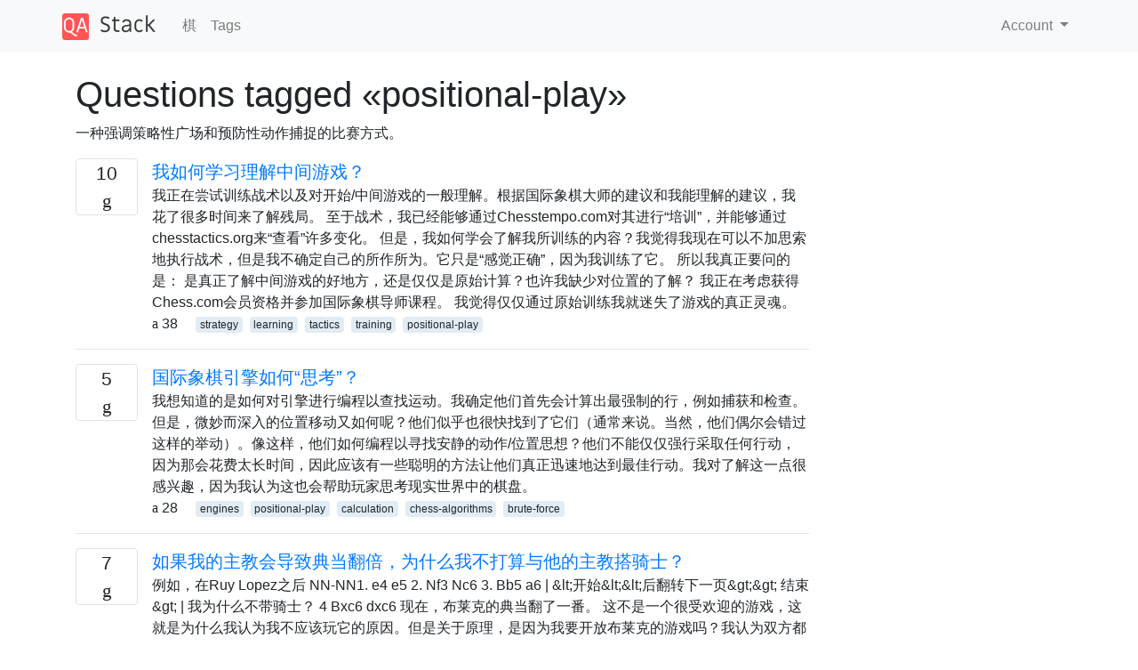

--- FILE ---
content_type: text/html; charset=utf-8
request_url: https://qastack.cn/chess/tagged/positional-play/
body_size: 33253
content:

<!doctype html>
<html lang="en">
<head>
  
  <!-- Global site tag (gtag.js) - Google Analytics -->
  <script async src="https://www.googletagmanager.com/gtag/js?id=UA-133560070-5"></script>
  <script>
    window.dataLayer = window.dataLayer || [];
    function gtag(){dataLayer.push(arguments);}
    gtag('js', new Date());
    gtag('config', 'UA-133560070-5');
  </script>
  

  <!-- Required meta tags -->
  <meta charset="utf-8">
  <meta name="viewport" content="width=device-width, initial-scale=1, shrink-to-fit=no">

  <link rel="stylesheet" href="https://qastack-assets.s3.eu-central-1.amazonaws.com/static/lib/bootstrap-4.4.1/css/bootstrap.min.css">
  <link rel="stylesheet" href="https://qastack-assets.s3.eu-central-1.amazonaws.com/static/css/custom.css" >
  <link rel="stylesheet" href="https://qastack-assets.s3.eu-central-1.amazonaws.com/static/icons/styles.css" >

  <title>棋 positional-play</title>
  
  <link rel="canonical" href="https://qastack.cn/chess/tagged/positional-play/" />


  <link rel="apple-touch-icon" sizes="180x180" href="https://qastack-assets.s3.eu-central-1.amazonaws.com/static/favicon/apple-touch-icon.png">
  <link rel="icon" type="image/png" sizes="32x32" href="https://qastack-assets.s3.eu-central-1.amazonaws.com/static/favicon/favicon-32x32.png">
  <link rel="icon" type="image/png" sizes="16x16" href="https://qastack-assets.s3.eu-central-1.amazonaws.com/static/favicon/favicon-16x16.png">
  <link rel="manifest" href="https://qastack-assets.s3.eu-central-1.amazonaws.com/static/favicon/site.webmanifest">

  <script>var useGDPR = false;</script>

  
  <script async src="https://pagead2.googlesyndication.com/pagead/js/adsbygoogle.js"></script>
  <script>
    if(useGDPR) {
        (adsbygoogle = window.adsbygoogle || []).pauseAdRequests = 1;
        
    }
    (adsbygoogle = window.adsbygoogle || []).push({
        google_ad_client: "ca-pub-0985488874840506",
        enable_page_level_ads: true
    });
  </script>
</head>
<body>
<nav class="navbar navbar-expand navbar-light bg-light">
  <div class="container">
    <a class="navbar-brand" href="/"><img src="https://qastack-assets.s3.eu-central-1.amazonaws.com/static/img/logo.png" height="30" alt="QA Stack"></a>
    <button class="navbar-toggler" type="button" data-toggle="collapse" data-target="#navbarSupportedContent"
            aria-controls="navbarSupportedContent" aria-expanded="false" aria-label="Toggle navigation">
      <span class="navbar-toggler-icon"></span>
    </button>

    <div class="collapse navbar-collapse" id="navbarSupportedContent">
      <ul class="navbar-nav mr-auto">
        
          <li class="nav-item">
            <a class="nav-link" href="/chess/">棋</a>
          </li>
          <li class="nav-item">
            <a class="nav-link" href="/chess/tags/">Tags</a>
          </li>
        
      </ul>
      
      <ul class="navbar-nav">
        <li class="nav-item dropdown">
          
            <a class="nav-link dropdown-toggle" href="#" id="authDropdown" role="button" data-toggle="dropdown" aria-haspopup="true" aria-expanded="false">
              Account
            </a>
            <div class="dropdown-menu dropdown-menu-right" aria-labelledby="authDropdown">
              <a class="dropdown-item" href="/accounts/login/?next=/">登录</a>
              <a class="dropdown-item" href="/accounts/signup/?next=/chess/tagged/positional-play/">注册</a>
            </div>
          
        </li>
      </ul>
    </div>
  </div>
</nav>
<section class="container mt-4">
  
  
  
    <h1 class="">Questions tagged «positional-play»</h1>
    
      <p>
                一种强调策略性广场和预防性动作捕捉的比赛方式。
            </p>
    
  

  <div class="row">
    <div class="col-md-9" id="jscroll">
      

  <article class="media">
    <div class="text-center pr-3">
      
      <div>
        <div class="votes-count border rounded" title="answers">
          10 <br> <span class="icon-answers"></span>
        </div>
      </div>
    </div>
    <div class="media-body">
      <a href="/chess/1103/how-do-i-learn-to-understand-the-middlegame" class="list-name">我如何学习理解中间游戏？</a>
      <div>我正在尝试训练战术以及对开始/中间游戏的一般理解。根据国际象棋大师的建议和我能理解的建议，我花了很多时间来了解残局。 至于战术，我已经能够通过Chesstempo.com对其进行“培训”，并能够通过chesstactics.org来“查看”许多变化。 但是，我如何学会了解我所训练的内容？我觉得我现在可以不加思索地执行战术，但是我不确定自己的所作所为。它只是“感觉正确”，因为我训练了它。 所以我真正要问的是： 是真正了解中间游戏的好地方，还是仅仅是原始计算？也许我缺少对位置的了解？ 我正在考虑获得Chess.com会员资格并参加国际象棋导师课程。 我觉得仅仅通过原始训练我就迷失了游戏的真正灵魂。</div>
      <div>
        
          <span class="mr-3">
                  <span class="icon-thumbs-up"></span> 38
                </span>
        
        
          <span>
                  
                    <a href="/chess/tagged/strategy/" class="badge badge-warning">strategy</a>&nbsp;
                  
                    <a href="/chess/tagged/learning/" class="badge badge-warning">learning</a>&nbsp;
                  
                    <a href="/chess/tagged/tactics/" class="badge badge-warning">tactics</a>&nbsp;
                  
                    <a href="/chess/tagged/training/" class="badge badge-warning">training</a>&nbsp;
                  
                    <a href="/chess/tagged/positional-play/" class="badge badge-warning">positional-play</a>&nbsp;
                  
                </span>
        
      </div>
    </div>
  </article>
  
    <hr>
  

  <article class="media">
    <div class="text-center pr-3">
      
      <div>
        <div class="votes-count border rounded" title="answers">
          5 <br> <span class="icon-answers"></span>
        </div>
      </div>
    </div>
    <div class="media-body">
      <a href="/chess/2204/how-do-chess-engines-think" class="list-name">国际象棋引擎如何“思考”？</a>
      <div>我想知道的是如何对引擎进行编程以查找运动。我确定他们首先会计算出最强制的行，例如捕获和检查。但是，微妙而深入的位置移动又如何呢？他们似乎也很快找到了它们（通常来说。当然，他们偶尔会错过这样的举动）。像这样，他们如何编程以寻找安静的动作/位置思想？他们不能仅仅强行采取任何行动，因为那会花费太长时间，因此应该有一些聪明的方法让他们真正迅速地达到最佳行动。我对了解这一点很感兴趣，因为我认为这也会帮助玩家思考现实世界中的棋盘。</div>
      <div>
        
          <span class="mr-3">
                  <span class="icon-thumbs-up"></span> 28
                </span>
        
        
          <span>
                  
                    <a href="/chess/tagged/engines/" class="badge badge-warning">engines</a>&nbsp;
                  
                    <a href="/chess/tagged/positional-play/" class="badge badge-warning">positional-play</a>&nbsp;
                  
                    <a href="/chess/tagged/calculation/" class="badge badge-warning">calculation</a>&nbsp;
                  
                    <a href="/chess/tagged/chess-algorithms/" class="badge badge-warning">chess-algorithms</a>&nbsp;
                  
                    <a href="/chess/tagged/brute-force/" class="badge badge-warning">brute-force</a>&nbsp;
                  
                </span>
        
      </div>
    </div>
  </article>
  
    <hr>
  

  <article class="media">
    <div class="text-center pr-3">
      
      <div>
        <div class="votes-count border rounded" title="answers">
          7 <br> <span class="icon-answers"></span>
        </div>
      </div>
    </div>
    <div class="media-body">
      <a href="/chess/239/what-are-the-reasons-why-i-should-not-try-to-take-a-knight-with-my-bishop-if-it" class="list-name">如果我的主教会导致典当翻倍，为什么我不打算与他的主教搭骑士？</a>
      <div>例如，在Ruy Lopez之后 NN-NN1. e4 e5 2. Nf3 Nc6 3. Bb5 a6 | &amp;lt;开始&amp;lt;&amp;lt;后翻转下一页&amp;gt;&amp;gt; 结束&amp;gt; | 我为什么不带骑士？ 4 Bxc6 dxc6 现在，布莱克的典当翻了一番。 这不是一个很受欢迎的游戏，这就是为什么我认为我不应该玩它的原因。但是关于原理，是因为我要开放布莱克的游戏吗？我认为双方都没有任何明显的优势/劣势。</div>
      <div>
        
          <span class="mr-3">
                  <span class="icon-thumbs-up"></span> 24
                </span>
        
        
          <span>
                  
                    <a href="/chess/tagged/strategy/" class="badge badge-warning">strategy</a>&nbsp;
                  
                    <a href="/chess/tagged/positional-play/" class="badge badge-warning">positional-play</a>&nbsp;
                  
                    <a href="/chess/tagged/minor-pieces/" class="badge badge-warning">minor-pieces</a>&nbsp;
                  
                    <a href="/chess/tagged/doubled-pawn/" class="badge badge-warning">doubled-pawn</a>&nbsp;
                  
                </span>
        
      </div>
    </div>
  </article>
  
    <hr>
  

  <article class="media">
    <div class="text-center pr-3">
      
      <div>
        <div class="votes-count border rounded" title="answers">
          4 <br> <span class="icon-answers"></span>
        </div>
      </div>
    </div>
    <div class="media-body">
      <a href="/chess/251/what-is-the-theory-behind-center-control" class="list-name">中心控制的原理是什么？</a>
      <div>中控是下棋的重要方面，大多数开口都围绕中控而建，但是为什么呢？中心控制真的对赢得比赛重要吗？</div>
      <div>
        
          <span class="mr-3">
                  <span class="icon-thumbs-up"></span> 22
                </span>
        
        
          <span>
                  
                    <a href="/chess/tagged/theory/" class="badge badge-warning">theory</a>&nbsp;
                  
                    <a href="/chess/tagged/strategy/" class="badge badge-warning">strategy</a>&nbsp;
                  
                    <a href="/chess/tagged/positional-play/" class="badge badge-warning">positional-play</a>&nbsp;
                  
                    <a href="/chess/tagged/center/" class="badge badge-warning">center</a>&nbsp;
                  
                </span>
        
      </div>
    </div>
  </article>
  
    <hr>
  

  <article class="media">
    <div class="text-center pr-3">
      
      <div>
        <div class="votes-count border rounded" title="answers">
          3 <br> <span class="icon-answers"></span>
        </div>
      </div>
    </div>
    <div class="media-body">
      <a href="/chess/2390/what-are-whites-plans-in-this-scotch-gambit-position" class="list-name">怀特在苏格兰甘比特职位上的计划是什么？</a>
      <div>我将跳过冗长的解释，但是对于我来说，在开头空白处达到白色的位置并不少见： NN-NN1. e4 e5 2. Nf3 Nc6 3. d4 exd4 4. Bc4 Bb4 + 5. c3 dxc3 6. OO cxb2 7. Bxb2 | &amp;lt;开始&amp;lt;&amp;lt;后翻转下一页&amp;gt;&amp;gt; 结束&amp;gt; | （黑棋移动，最常见的回复似乎是...Nf6和...f6，尽管...Bf8偶尔也会播放） 许多消息来源声称这个职位也许是平等的，但怀特有很好的机会，实际上我确实可以。问题是我很难制定任何短期计划，因为怀特几乎已经完成了开发工作，但是布莱克的“中立”立场意味着战术上几乎没有做任何事情，而且我担心通过采取过多的被动发展举动（骗子）到打开的文件等）上，我在浪费开发方面的优势，因为我花了很多时间来获取材料。我可以看到，怀特在f7和g7上施加压力，之后有采取战术的可能性Re1，但是我很难提出一个具体的短期计划。 那么，简而言之，怀特的短期/中期计划是什么？</div>
      <div>
        
          <span class="mr-3">
                  <span class="icon-thumbs-up"></span> 21
                </span>
        
        
          <span>
                  
                    <a href="/chess/tagged/opening/" class="badge badge-warning">opening</a>&nbsp;
                  
                    <a href="/chess/tagged/strategy/" class="badge badge-warning">strategy</a>&nbsp;
                  
                    <a href="/chess/tagged/theory/" class="badge badge-warning">theory</a>&nbsp;
                  
                    <a href="/chess/tagged/positional-play/" class="badge badge-warning">positional-play</a>&nbsp;
                  
                    <a href="/chess/tagged/scotch-game/" class="badge badge-warning">scotch-game</a>&nbsp;
                  
                </span>
        
      </div>
    </div>
  </article>
  
    <hr>
  

  <article class="media">
    <div class="text-center pr-3">
      
      <div>
        <div class="votes-count border rounded" title="answers">
          10 <br> <span class="icon-answers"></span>
        </div>
      </div>
    </div>
    <div class="media-body">
      <a href="/chess/9713/what-are-the-things-that-a-2000-player-knows-that-a-1800-player-doesnt-know" class="list-name">2000玩家不知道1800玩家不知道什么？</a>
      <div>我在Chess.com停留在1600-1800。我的评分在该范围内波动。肯定有一些我仍然不了解的东西已经被1900-2000播放器所理解。 所以我要提示。我怎样才能达到elo 2000？我应该专注于开放吗？ 更新非常 感谢您的贡献者。所有答案都很不错，我非常感谢您为分享想法所做的努力。</div>
      <div>
        
          <span class="mr-3">
                  <span class="icon-thumbs-up"></span> 20
                </span>
        
        
          <span>
                  
                    <a href="/chess/tagged/theory/" class="badge badge-warning">theory</a>&nbsp;
                  
                    <a href="/chess/tagged/positional-play/" class="badge badge-warning">positional-play</a>&nbsp;
                  
                </span>
        
      </div>
    </div>
  </article>
  
    <hr>
  

  <article class="media">
    <div class="text-center pr-3">
      
      <div>
        <div class="votes-count border rounded" title="answers">
          2 <br> <span class="icon-answers"></span>
        </div>
      </div>
    </div>
    <div class="media-body">
      <a href="/chess/853/what-are-some-chess-games-that-feature-zugzwang-despite-many-pieces-remaining-on" class="list-name">尽管棋盘上还有许多棋子，但有哪些具有楚格旺特色的国际象棋游戏呢？</a>
      <div>游戏Saemisch-Nimzowitsch（哥本哈根，1923年）已被称为不朽的祖格旺游戏，作为安徒生的疯狂的不朽游戏的玩法。我有兴趣寻找其他示例，这些示例可能被称为“大型楚格旺 ”，在棋盘上仍然有很多棋子（而不是杂乱无章的残局位置，因为楚格旺最常出现在这种情况下），但是一名球员被困在强迫行动最终会毁掉他或她的位置的情况。 事实证明，已经有一个很棒的维基百科条目，列出了一些很棒的例子，包括我个人最喜欢的Podgaets-Dvoretsky（敖德萨1974年），其中包括我最想玩的棋史上的一招： Mikhail Podgaets-马克·德沃雷茨基 德沃列斯基（Dvoretsky）表现出色29. ... Rf3!!，留下的白色完全瘫痪，任何姿势（在他用完典当等待动作后）都立即导致毁灭。这使我想到了一个问题： 您能指出我其他的“ Zugzwang大游戏”，上面的维基百科页面上没有提及这些游戏吗？ 由于Wikipedia可以成为移动目标，因此在撰写本文时，我将列出Wikipedia页面上的游戏（除了上面已经提到的两个游戏之外）： 斯坦尼斯-拉斯克（1896比赛，第三轮） 哈珀-祖克（1971年万圣节公开赛） 范东恩-维斯曼（Eindhoven 2005） 志林-切尔诺夫（苏联1960年生） 菲舍尔-罗塞托（1959年马德普拉塔） Euwe和Meiden的书Chess Master vs. Chess Amateur的例子</div>
      <div>
        
          <span class="mr-3">
                  <span class="icon-thumbs-up"></span> 20
                </span>
        
        
          <span>
                  
                    <a href="/chess/tagged/history/" class="badge badge-warning">history</a>&nbsp;
                  
                    <a href="/chess/tagged/positional-play/" class="badge badge-warning">positional-play</a>&nbsp;
                  
                    <a href="/chess/tagged/zugzwang/" class="badge badge-warning">zugzwang</a>&nbsp;
                  
                </span>
        
      </div>
    </div>
  </article>
  
    <hr>
  

  <article class="media">
    <div class="text-center pr-3">
      
      <div>
        <div class="votes-count border rounded" title="answers">
          2 <br> <span class="icon-answers"></span>
        </div>
      </div>
    </div>
    <div class="media-body">
      <a href="/chess/25075/the-game-of-the-century-why-didnt-byrne-take-the-rook-after-he-forked-fischer" class="list-name">世纪的游戏-伯恩（Byrne）在分叉费舍尔（Fischer）之后为何不选择新人？</a>
      <div>我猜测对此有一个非常简单的解释，但我似乎看不到它。 唐纳德·拜恩-罗伯特·詹姆斯·菲舍尔，0-11. Nf3 Nf6 2. c4 g6 3. Nc3 Bg7 4. d4 O-O 5. Bf4 d5 6. Qb3 dxc4 7. Qxc4 c6 8. e4 Nbd7 9. Rd1 Nb6 10. Qc5 Bg4 11. Bg5 Na4！ 12. QA3 Nxc3 13. bxc3 Nxe4 14. Bxe7 QB6 15. BC4 （15 Bxf8 Rxf8 16. BD3（16 …</div>
      <div>
        
          <span class="mr-3">
                  <span class="icon-thumbs-up"></span> 19
                </span>
        
        
          <span>
                  
                    <a href="/chess/tagged/analysis/" class="badge badge-warning">analysis</a>&nbsp;
                  
                    <a href="/chess/tagged/positional-play/" class="badge badge-warning">positional-play</a>&nbsp;
                  
                    <a href="/chess/tagged/famous-players/" class="badge badge-warning">famous-players</a>&nbsp;
                  
                    <a href="/chess/tagged/planning/" class="badge badge-warning">planning</a>&nbsp;
                  
                    <a href="/chess/tagged/famous-games/" class="badge badge-warning">famous-games</a>&nbsp;
                  
                </span>
        
      </div>
    </div>
  </article>
  
    <hr>
  

  <article class="media">
    <div class="text-center pr-3">
      
      <div>
        <div class="votes-count border rounded" title="answers">
          12 <br> <span class="icon-answers"></span>
        </div>
      </div>
    </div>
    <div class="media-body">
      <a href="/chess/2281/i-lost-a-game-without-making-tactical-mistakes-how-can-i-avoid-this-happening-i" class="list-name">我输了一场比赛，没有犯战术上的错误。我如何避免将来发生这种情况？</a>
      <div>这是昨晚我的游戏。这是我多年来的第一个锦标赛游戏。 （本场比赛是大卫·肯尼（David Kenney）对阵道格拉斯·斯通斯（Douglas Stones）[我] 1-0。请按F一下翻转棋盘。） 大卫·肯尼（David Kenney）-道格拉斯·斯通（Douglas Stones），蓝鼻象棋俱乐部锦标赛，2013，1-01. d4 Nf6 2. c4 e6 3. Nf3 d5 4. Nc3 c6 5. e3 Bd6 6. Bd3 O-O 7. OO Nbd7 8. e4 dxe4 9. Nxe4 Nxe4 10. Bxe4 Qc7 11. Re1 Nf6 12. Bc2 Re8 13。 BG5 ND7 14. QD3 NF8 15. …</div>
      <div>
        
          <span class="mr-3">
                  <span class="icon-thumbs-up"></span> 19
                </span>
        
        
          <span>
                  
                    <a href="/chess/tagged/learning/" class="badge badge-warning">learning</a>&nbsp;
                  
                    <a href="/chess/tagged/positional-play/" class="badge badge-warning">positional-play</a>&nbsp;
                  
                    <a href="/chess/tagged/queens-gambit/" class="badge badge-warning">queens-gambit</a>&nbsp;
                  
                </span>
        
      </div>
    </div>
  </article>
  
    <hr>
  

  <article class="media">
    <div class="text-center pr-3">
      
      <div>
        <div class="votes-count border rounded" title="answers">
          6 <br> <span class="icon-answers"></span>
        </div>
      </div>
    </div>
    <div class="media-body">
      <a href="/chess/23684/assessing-an-early-c4-against-whites-stonewall-structure" class="list-name">针对White的Stonewall结构评估早期c4</a>
      <div>我在游戏中做出了一个可怕的决定，因为他是黑人，而且我不明白为什么这是不正确的。 NN-NN 我玩了c4，Stockfish认为该位置在移动后为+ 0.4。我的推理：我永远将怀特的坏主教挡在他被阻止的兵卒后面，同时保留我的好主教。由于我对女王/王后有节奏，因此我可以立即移动女王/王后以用b5应答中断b3。 我还认为我的位置要好得多，因为白人在e4上有漏洞，而且我没有这样的弱点，所以我认为我可以通过平仓来利用自己的优势。 Stockfish认为此举是一个非常糟糕的举动，e6得出的评估值为-0.7。 我已经有几次了，我不清楚为什么我的举动很糟糕，尽管这给了我劣势。 以这种方式平仓总是不好，还是特定于该仓位？为什么不好，因为我永远失去了主要的典当时间？还是因为我的“好主教”没有目标，因此不是很好吗？</div>
      <div>
        
          <span class="mr-3">
                  <span class="icon-thumbs-up"></span> 18
                </span>
        
        
          <span>
                  
                    <a href="/chess/tagged/strategy/" class="badge badge-warning">strategy</a>&nbsp;
                  
                    <a href="/chess/tagged/positional-play/" class="badge badge-warning">positional-play</a>&nbsp;
                  
                    <a href="/chess/tagged/closed-position/" class="badge badge-warning">closed-position</a>&nbsp;
                  
                    <a href="/chess/tagged/bad-bishop/" class="badge badge-warning">bad-bishop</a>&nbsp;
                  
                </span>
        
      </div>
    </div>
  </article>
  
    <hr>
  

  <article class="media">
    <div class="text-center pr-3">
      
      <div>
        <div class="votes-count border rounded" title="answers">
          2 <br> <span class="icon-answers"></span>
        </div>
      </div>
    </div>
    <div class="media-body">
      <a href="/chess/509/is-game-analysis-based-on-squares-instead-of-pieces-of-any-value" class="list-name">游戏分析是基于“正方形”而不是具有任何价值的“碎片”吗？</a>
      <div>我在国际象棋中看到的大多数分析都集中在棋子的开发上，而不是空闲空间的开发上。以这种方式分析游戏玩法是否有任何价值，如果是的话，这是怎么做的？ 注意：我的观察方式是：空闲空间有四种类型：可攻击，攻击不足，可攻击并攻击不足和无攻击。除此之外，确实没有任何线索，除了我知道人们倾向于集中于正空间，然后是负空间，而象棋中正空间的规则比负空间要复杂得多。实际上，我只能想到一个适用于负数空间的规则，即国王可能不会进入进攻不足的空间。</div>
      <div>
        
          <span class="mr-3">
                  <span class="icon-thumbs-up"></span> 17
                </span>
        
        
          <span>
                  
                    <a href="/chess/tagged/analysis/" class="badge badge-warning">analysis</a>&nbsp;
                  
                    <a href="/chess/tagged/strategy/" class="badge badge-warning">strategy</a>&nbsp;
                  
                    <a href="/chess/tagged/theory/" class="badge badge-warning">theory</a>&nbsp;
                  
                    <a href="/chess/tagged/positional-play/" class="badge badge-warning">positional-play</a>&nbsp;
                  
                </span>
        
      </div>
    </div>
  </article>
  
    <hr>
  

  <article class="media">
    <div class="text-center pr-3">
      
      <div>
        <div class="votes-count border rounded" title="answers">
          3 <br> <span class="icon-answers"></span>
        </div>
      </div>
    </div>
    <div class="media-body">
      <a href="/chess/23892/understanding-kramniks-play-in-game-1-of-candidates-2018" class="list-name">了解Kramnik在2018年候选游戏1中的游戏</a>
      <div>我正在研究的位置是2018年柏林候选人第一场比赛中克拉姆尼克和格里舒克之间的中场部分，克拉姆尼克以白色碎片获胜。 特别是，我对了解Kramnik的想法是如何耐心地对骑士进行重新布线，以及如何将菜鸟翻倍以保护一个良好的d6棋子！凭直觉，我会尝试使用rook来准备或预期以这样的位置打开中央文件，但是他选择沿半打开的d文件加倍，乍一看有点奇怪，因为它看来白嘴鸦正面临着一堵墙。此外，克拉姆尼克（Kramnik）似乎强烈强调骑士的定位，d5因为他至少投资了5点速度来重新配置他已经发展的骑士（Nb1-Nc3和Ng5-Nh3-Nf4). 对怀特理想地想要实现的目标的任何见解都是非常有用的。下面是将dook沿d文件加倍后的位置。 赛局1-克拉姆尼克vs格里秋克-候选人2018</div>
      <div>
        
          <span class="mr-3">
                  <span class="icon-thumbs-up"></span> 16
                </span>
        
        
          <span>
                  
                    <a href="/chess/tagged/strategy/" class="badge badge-warning">strategy</a>&nbsp;
                  
                    <a href="/chess/tagged/positional-play/" class="badge badge-warning">positional-play</a>&nbsp;
                  
                    <a href="/chess/tagged/middlegame/" class="badge badge-warning">middlegame</a>&nbsp;
                  
                    <a href="/chess/tagged/candidates/" class="badge badge-warning">candidates</a>&nbsp;
                  
                    <a href="/chess/tagged/kramnik/" class="badge badge-warning">kramnik</a>&nbsp;
                  
                </span>
        
      </div>
    </div>
  </article>
  
    <hr>
  

  <article class="media">
    <div class="text-center pr-3">
      
      <div>
        <div class="votes-count border rounded" title="answers">
          8 <br> <span class="icon-answers"></span>
        </div>
      </div>
    </div>
    <div class="media-body">
      <a href="/chess/21661/why-is-exchanging-the-queens-bad-in-this-position" class="list-name">为什么在这个位置交换皇后不好？</a>
      <div>鳕鱼给+6.6以下位置。 stock鱼的推荐举动是Rc1，保持+6.6的优势，但是如果我立即交换皇后区（Qxd6），,鱼给我+5。两个职位之间的差异（在鱼类上）是什么原因？ 通过Rc1我可以理解，我们对c7施加了压力，但黑色可以交换皇后区，以后也可以保护棋子。另外，根据经验，如果我可以利用这个职位，我通常不交换女王。但是在这里看来皇后无论如何都会被交换。 您可以在此处找到完整的游戏。</div>
      <div>
        
          <span class="mr-3">
                  <span class="icon-thumbs-up"></span> 16
                </span>
        
        
          <span>
                  
                    <a href="/chess/tagged/stockfish/" class="badge badge-warning">stockfish</a>&nbsp;
                  
                    <a href="/chess/tagged/positional-play/" class="badge badge-warning">positional-play</a>&nbsp;
                  
                </span>
        
      </div>
    </div>
  </article>
  
    <hr>
  

  <article class="media">
    <div class="text-center pr-3">
      
      <div>
        <div class="votes-count border rounded" title="answers">
          9 <br> <span class="icon-answers"></span>
        </div>
      </div>
    </div>
    <div class="media-body">
      <a href="/chess/9638/what-is-positional-play-in-chess" class="list-name">国际象棋中的位置游戏是什么？</a>
      <div>我已经下过很多次棋，了解战术（大头针，发现的检查，过载，偏斜，偏斜），但我从来都不清楚位置的打法。我注意到没有多少讲解位置游戏的教程。 位置游戏到底是什么？它为什么如此重要？ 请您显示一些好的例子来理解这个概念吗？ 很抱歉这么幼稚，但对此很好奇。</div>
      <div>
        
          <span class="mr-3">
                  <span class="icon-thumbs-up"></span> 16
                </span>
        
        
          <span>
                  
                    <a href="/chess/tagged/strategy/" class="badge badge-warning">strategy</a>&nbsp;
                  
                    <a href="/chess/tagged/positional-play/" class="badge badge-warning">positional-play</a>&nbsp;
                  
                </span>
        
      </div>
    </div>
  </article>
  
    <hr>
  

  <article class="media">
    <div class="text-center pr-3">
      
      <div>
        <div class="votes-count border rounded" title="answers">
          10 <br> <span class="icon-answers"></span>
        </div>
      </div>
    </div>
    <div class="media-body">
      <a href="/chess/588/what-is-the-correct-definition-of-a-bad-bishop" class="list-name">不良主教的正确定义是什么？</a>
      <div>坏主教是被自己的棋子困住的主教吗？（例如，您所有的棋子都在深色方块上，因此深色方块的主教是不好的。）还是当对手的棋子陷进主教的行动时？（例如，它们控制了您的主教控制的暗角正方形，因此主教不好）。</div>
      <div>
        
          <span class="mr-3">
                  <span class="icon-thumbs-up"></span> 16
                </span>
        
        
          <span>
                  
                    <a href="/chess/tagged/bishops/" class="badge badge-warning">bishops</a>&nbsp;
                  
                    <a href="/chess/tagged/bad-bishop/" class="badge badge-warning">bad-bishop</a>&nbsp;
                  
                    <a href="/chess/tagged/positional-play/" class="badge badge-warning">positional-play</a>&nbsp;
                  
                </span>
        
      </div>
    </div>
  </article>
  
    <hr>
  



  <a href="/chess/tagged/positional-play/?page=2" class="jscroll-next"></a>


      <script async src="https://pagead2.googlesyndication.com/pagead/js/adsbygoogle.js"></script>
<ins class="adsbygoogle"
     style="display:block"
     data-ad-client="ca-pub-0985488874840506"
     data-ad-slot="3754689244"
     data-ad-format="auto"
     data-full-width-responsive="true"></ins>
<script>
     (adsbygoogle = window.adsbygoogle || []).push({});
</script>
    </div>
    <div class="col-md-3">
      <script async src="https://pagead2.googlesyndication.com/pagead/js/adsbygoogle.js"></script>
<ins class="adsbygoogle"
     style="display:block"
     data-ad-client="ca-pub-0985488874840506"
     data-ad-slot="2153477748"
     data-ad-format="auto"
     data-full-width-responsive="true"></ins>
<script>
     (adsbygoogle = window.adsbygoogle || []).push({});
</script>
    </div>
  </div>

</section>



<section class="bg-light py-3 mt-5">
  <div class="container">
    <div class="row">
      <div class="col-md-6 text-muted font-weight-lighter">
        <small>
          
          
            By using our site, you acknowledge that you have read and understand our
            <a href='/legal/cookies-policy.html' target='_blank' rel='nofollow'>Cookie Policy</a> and
            <a href='/legal/privacy-policy.html' target='_blank' rel='nofollow'>Privacy Policy</a>.
          
        </small>
      </div>
      <div class="col-md-6 text-muted text-right font-weight-lighter">
        <small>
          Licensed under <a href="https://creativecommons.org/licenses/by-sa/3.0/" target="_blank">cc by-sa 3.0</a>
          with attribution required.
          
        </small>
      </div>
    </div>
  </div>
</section>

<script type="text/javascript" src="https://qastack-assets.s3.eu-central-1.amazonaws.com/static/lib/jquery-3.5.0.min.js"></script>
<script type="text/javascript" src="https://qastack-assets.s3.eu-central-1.amazonaws.com/static/lib/jquery.jscroll.min.js"></script>
<script type="text/javascript" src="https://qastack-assets.s3.eu-central-1.amazonaws.com/static/lib/bootstrap-4.4.1/js/bootstrap.bundle.min.js"></script>
<script type="text/javascript" src="https://qastack-assets.s3.eu-central-1.amazonaws.com/static/webpack/front.js"></script>

</body>
</html>

--- FILE ---
content_type: text/html; charset=utf-8
request_url: https://www.google.com/recaptcha/api2/aframe
body_size: 268
content:
<!DOCTYPE HTML><html><head><meta http-equiv="content-type" content="text/html; charset=UTF-8"></head><body><script nonce="WhEzDzrLWNMQ2ov3_oaT4A">/** Anti-fraud and anti-abuse applications only. See google.com/recaptcha */ try{var clients={'sodar':'https://pagead2.googlesyndication.com/pagead/sodar?'};window.addEventListener("message",function(a){try{if(a.source===window.parent){var b=JSON.parse(a.data);var c=clients[b['id']];if(c){var d=document.createElement('img');d.src=c+b['params']+'&rc='+(localStorage.getItem("rc::a")?sessionStorage.getItem("rc::b"):"");window.document.body.appendChild(d);sessionStorage.setItem("rc::e",parseInt(sessionStorage.getItem("rc::e")||0)+1);localStorage.setItem("rc::h",'1768959629536');}}}catch(b){}});window.parent.postMessage("_grecaptcha_ready", "*");}catch(b){}</script></body></html>